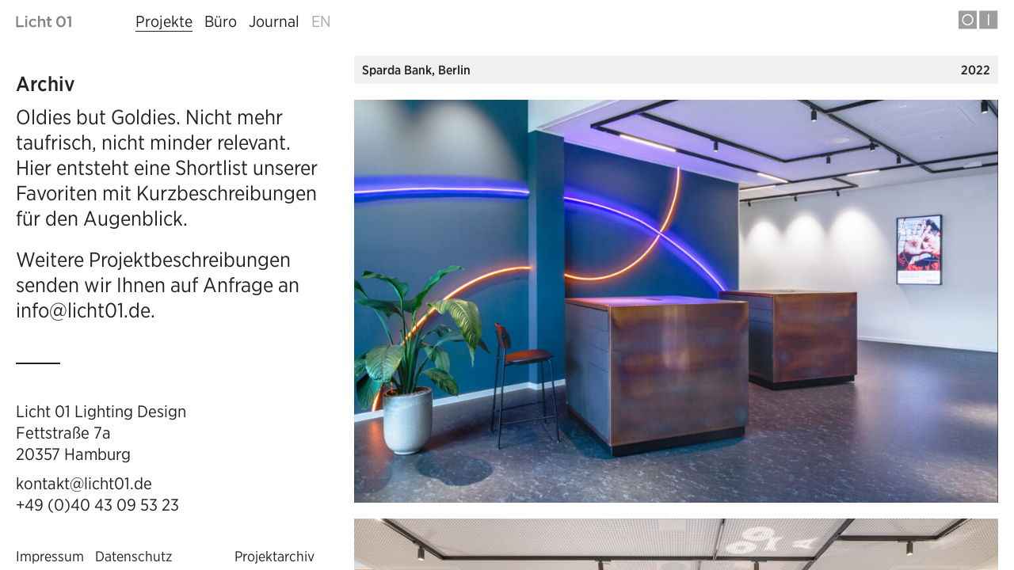

--- FILE ---
content_type: text/html; charset=UTF-8
request_url: https://licht01.de/de/archiv/sparda-bank/
body_size: 19345
content:
<!DOCTYPE html>
<html lang="de-DE"><head><meta charset="utf-8"><title>Sparda Bank | Licht 01 Lighting Design</title><meta name="viewport" content="width=device-width, initial-scale=1.0, viewport-fit=cover"><link rel="canonical" href="https://licht01.de/de/archiv/sparda-bank/"><link rel="preload" href="/asset/css/app-e2a3fcad61.css" as="style"><link rel="preload" href="/asset/js/app-5372b128f8.js" as="script"><link rel="preload" href="/asset/font/GothamNarrow-Book_Web.woff2" as="font" crossorigin="" type="font/woff2"><link rel="preload" href="/asset/font/GothamNarrow-Medium_Web.woff2" as="font" crossorigin="" type="font/woff2"><link rel="stylesheet" href="/asset/css/app-e2a3fcad61.css"><link rel="alternate" type="application/rss+xml" title="Neuste Beiträge" href="https://licht01.de/feed/"><link rel="manifest" href="/site.webmanifest"><link rel="mask-icon" href="/safari-pinned-tab.svg" color="#5bbad5"><meta name="msapplication-TileColor" content="#da532c"><meta name="theme-color" content="#fff"></head><body> <a href="#content" class="screenreader" aria-label="Direkt zum Inhalt">Direkt zum Inhalt</a> <div class="svgstore"> <svg xmlns="http://www.w3.org/2000/svg"><symbol id="icon-arrow-thin-right-dark" viewBox="0 0 51 26"><path d="M50.32 12.28L38.71.31c-.2-.2-.51-.2-.71-.01-.2.19-.2.51-.01.71l10.84 11.16H.93a.49.49 0 0 0 0 .98h47.86l-10.8 11.14c-.19.2-.19.52.01.71a.508.508 0 0 0 .71-.01l11.62-11.97a.548.548 0 0 0-.01-.74z" fill-rule="nonzero" fill="#232323"/></symbol><symbol id="icon-arrow-thin-right-white" viewBox="0 0 51 26"><path d="M50.32 12.28L38.71.31c-.2-.2-.51-.2-.71-.01-.2.19-.2.51-.01.71l10.84 11.16H.93a.49.49 0 0 0 0 .98h47.86l-10.8 11.14c-.19.2-.19.52.01.71a.508.508 0 0 0 .71-.01l11.62-11.97a.548.548 0 0 0-.01-.74z" fill-rule="nonzero" fill="#FFF"/></symbol><symbol id="icon-heart-outline" viewBox="0 0 24 24"><g data-name="Layer 2"><path d="M12 21a1 1 0 0 1-.71-.29l-7.77-7.78a5.26 5.26 0 0 1 0-7.4 5.24 5.24 0 0 1 7.4 0L12 6.61l1.08-1.08a5.24 5.24 0 0 1 7.4 0 5.26 5.26 0 0 1 0 7.4l-7.77 7.78A1 1 0 0 1 12 21zM7.22 6a3.2 3.2 0 0 0-2.28.94 3.24 3.24 0 0 0 0 4.57L12 18.58l7.06-7.07a3.24 3.24 0 0 0 0-4.57 3.32 3.32 0 0 0-4.56 0l-1.79 1.8a1 1 0 0 1-1.42 0L9.5 6.94A3.2 3.2 0 0 0 7.22 6z" data-name="heart"/></g></symbol><symbol id="icon-minus" viewBox="0 0 20 2"><g fill="none" fill-rule="evenodd"><path d="M19 0H1C.45 0 0 .45 0 1s.45 1 1 1h18c.55 0 1-.45 1-1s-.45-1-1-1z" fill="#000" fill-rule="nonzero"/><path d="M0-9h20v20H0z"/></g></symbol><symbol id="icon-plus" viewBox="0 0 30 30"><switch><g><path d="M24 14h-8V6c0-.55-.45-1-1-1s-1 .45-1 1v8H6c-.55 0-1 .45-1 1s.45 1 1 1h8v8c0 .55.45 1 1 1s1-.45 1-1v-8h8c.55 0 1-.45 1-1s-.45-1-1-1z"/></g></switch></symbol><symbol id="logo-icon01-light" viewBox="0 0 61 29"><g fill-rule="nonzero" fill="#D2D3CC"><path d="M45.05 6.35h2.04v17.39h-2.04V6.35zM32.07 28.99h28.01V.98H32.07v28.01z"/><path d="M14.08 8.27c-3.74 0-6.78 3.04-6.78 6.78s3.04 6.79 6.78 6.79 6.79-3.04 6.79-6.79c0-3.74-3.04-6.78-6.79-6.78"/><path d="M14.08 23.74c-4.79 0-8.68-3.9-8.68-8.69 0-4.79 3.9-8.68 8.68-8.68 4.79 0 8.69 3.89 8.69 8.68.01 4.79-3.9 8.69-8.69 8.69zm-14 5.25H28.1V.98H.08v28.01z"/></g></symbol><symbol id="logo-icon01" viewBox="0 0 61 29"><g fill-rule="nonzero" fill="#9E9D9D"><path d="M45.05 6.35h2.04v17.39h-2.04V6.35zM32.07 28.99h28.01V.98H32.07v28.01z"/><path d="M14.08 8.27c-3.74 0-6.78 3.04-6.78 6.78s3.04 6.79 6.78 6.79 6.79-3.04 6.79-6.79c0-3.74-3.04-6.78-6.79-6.78"/><path d="M14.08 23.74c-4.79 0-8.68-3.9-8.68-8.69 0-4.79 3.9-8.68 8.68-8.68 4.79 0 8.69 3.89 8.69 8.68.01 4.79-3.9 8.69-8.69 8.69zm-14 5.25H28.1V.98H.08v28.01z"/></g></symbol><symbol id="logo-licht01-lighting-design" viewBox="0 0 312 26"><g fill-rule="nonzero" fill="#D2D3CC"><path d="M298.99 20.54h2.16v-8.29c0-2.72 1.85-4.54 4.34-4.54 2.55 0 4 1.68 4 4.37v8.46h2.16v-8.99c0-3.44-2.04-5.8-5.54-5.8-2.49 0-4 1.26-4.96 2.83V6.06h-2.16v14.48zm-11.73-3.03c-2.69 0-5.01-2.02-5.01-4.93v-.06c0-2.97 2.27-4.87 5.01-4.87 2.74 0 5.32 1.93 5.32 4.9v.06c0 2.92-2.58 4.9-5.32 4.9zm.03 7.56c2.3 0 4.23-.64 5.52-1.93 1.18-1.18 1.85-2.88 1.85-5.12V6.06h-2.16v2.6c-1.18-1.57-2.94-2.91-5.66-2.91-3.44 0-6.8 2.6-6.8 6.83v.06c0 4.17 3.33 6.78 6.8 6.78 2.66 0 4.42-1.37 5.68-3.05v1.71c0 3.39-2.07 5.15-5.26 5.15-2.07 0-3.92-.64-5.57-1.85l-.98 1.68c1.93 1.34 4.17 2.01 6.58 2.01zm-12.85-4.53h2.16V6.06h-2.16v14.48zM274.3 2.9h2.46V.52h-2.46V2.9zm-8.48 17.92c2.88 0 5.15-1.6 5.15-4.34v-.06c0-2.6-2.41-3.47-4.65-4.14-1.93-.59-3.72-1.12-3.72-2.49v-.06c0-1.2 1.09-2.1 2.8-2.1 1.4 0 2.94.53 4.28 1.4l.98-1.62c-1.48-.98-3.44-1.6-5.21-1.6-2.86 0-4.93 1.65-4.93 4.14v.06c0 2.66 2.52 3.44 4.79 4.09 1.9.53 3.61 1.09 3.61 2.55v.06c0 1.4-1.26 2.3-3 2.3-1.71 0-3.44-.67-5.01-1.85l-1.09 1.54c1.63 1.31 3.93 2.12 6 2.12zm-19.55-8.37c.31-2.8 2.21-4.87 4.7-4.87 2.86 0 4.37 2.24 4.62 4.87h-9.32zm0 1.73h11.48c.03-.34.03-.56.03-.76 0-4.26-2.46-7.67-6.75-7.67-4 0-6.94 3.36-6.94 7.56 0 4.51 3.25 7.56 7.22 7.56 2.74 0 4.51-1.09 5.96-2.72l-1.34-1.2c-1.18 1.23-2.58 2.04-4.56 2.04-2.55.01-4.79-1.76-5.1-4.81zm-20.23 4.31V2.98h4.59c4.96 0 8.12 3.42 8.12 7.76v.06c0 4.34-3.16 7.7-8.12 7.7h-4.59v-.01zm-2.22 2.05h6.8c6.16 0 10.42-4.28 10.42-9.8v-.06c0-5.52-4.26-9.74-10.42-9.74h-6.8v19.6zm-20.41-3.03c-2.69 0-5.01-2.02-5.01-4.93v-.06c0-2.97 2.27-4.87 5.01-4.87 2.74 0 5.32 1.93 5.32 4.9v.06c0 2.92-2.57 4.9-5.32 4.9zm.03 7.56c2.3 0 4.23-.64 5.52-1.93 1.18-1.18 1.85-2.88 1.85-5.12V6.06h-2.16v2.6c-1.18-1.57-2.94-2.91-5.66-2.91-3.44 0-6.8 2.6-6.8 6.83v.06c0 4.17 3.33 6.78 6.8 6.78 2.66 0 4.42-1.37 5.68-3.05v1.71c0 3.39-2.07 5.15-5.26 5.15-2.07 0-3.92-.64-5.57-1.85l-.98 1.68c1.93 1.34 4.17 2.01 6.58 2.01zm-23.14-4.53h2.16v-8.29c0-2.72 1.85-4.54 4.34-4.54 2.55 0 4 1.68 4 4.37v8.46h2.16v-8.99c0-3.44-2.04-5.8-5.54-5.8-2.49 0-4 1.26-4.96 2.83V6.06h-2.16v14.48zm-6.57 0h2.16V6.06h-2.16v14.48zm-.14-17.64h2.46V.52h-2.46V2.9zm-5.54 17.89c1.04 0 1.85-.22 2.6-.62v-1.85c-.76.36-1.37.5-2.1.5-1.46 0-2.44-.64-2.44-2.41V7.95h4.59v-1.9h-4.59V1.69h-2.16v4.37h-2.02v1.9h2.02v8.74c.01 2.94 1.77 4.09 4.1 4.09zm-21.32-.25h2.16v-8.29c0-2.72 1.85-4.54 4.34-4.54 2.55 0 4 1.68 4 4.37v8.46h2.16v-8.99c0-3.44-2.04-5.8-5.54-5.8-2.49 0-4 1.26-4.96 2.83V.1h-2.16v20.44zM135 17.51c-2.69 0-5.01-2.02-5.01-4.93v-.06c0-2.97 2.27-4.87 5.01-4.87 2.74 0 5.32 1.93 5.32 4.9v.06c0 2.92-2.58 4.9-5.32 4.9zm.03 7.56c2.3 0 4.23-.64 5.52-1.93 1.18-1.18 1.85-2.88 1.85-5.12V6.06h-2.16v2.6c-1.18-1.57-2.94-2.91-5.66-2.91-3.44 0-6.8 2.6-6.8 6.83v.06c0 4.17 3.33 6.78 6.8 6.78 2.66 0 4.42-1.37 5.68-3.05v1.71c0 3.39-2.07 5.15-5.26 5.15-2.07 0-3.92-.64-5.57-1.85l-.98 1.68c1.93 1.34 4.17 2.01 6.58 2.01zm-12.85-4.53h2.16V6.06h-2.16v14.48zm-.14-17.64h2.46V.52h-2.46V2.9zm-16.29 17.64h13.24V18.5h-11.03V.94h-2.21v19.6z"/><path d="M89.45 20.54h3.17V2.21h-2.24L85.5 3.77l.68 2.6 3.28-.91v15.08h-.01zm-13.76-2.58c-2.83 0-4.65-2.94-4.65-6.53v-.05c0-3.61 1.79-6.47 4.6-6.47 2.81 0 4.65 2.94 4.65 6.53v.05c.01 3.59-1.76 6.47-4.6 6.47zm-.05 2.89c4.78 0 7.96-4.21 7.96-9.41v-.05c0-5.2-3.15-9.36-7.9-9.36-4.78 0-7.96 4.21-7.96 9.41v.05c0 5.2 3.12 9.36 7.9 9.36zm-18.4-.08c1.17 0 2.05-.26 2.83-.7V17.5c-.62.31-1.25.47-1.95.47-1.07 0-1.69-.49-1.69-1.72V9.52h3.69v-2.7h-3.69V3.04h-3.15v3.77h-1.74v2.7h1.74v7.23c0 3.02 1.64 4.03 3.96 4.03zm-20.2-.23h3.15v-7.75c0-2.13 1.27-3.41 3.09-3.41 1.87 0 2.94 1.22 2.94 3.35v7.8h3.15V11.8c0-3.2-1.79-5.28-4.89-5.28-2.13 0-3.41 1.12-4.29 2.42V1.56h-3.15v18.98zm-8.01.31c2.68 0 4.26-1.07 5.62-2.57l-1.9-1.87c-.99 1.01-2.08 1.72-3.56 1.72-2.42 0-4.11-1.98-4.11-4.42v-.05c0-2.39 1.66-4.37 3.95-4.37 1.59 0 2.6.7 3.56 1.72l1.95-2.11c-1.27-1.4-2.89-2.37-5.49-2.37-4.11 0-7.12 3.28-7.12 7.18v.05c0 3.89 3.02 7.09 7.1 7.09zm-13.12-.31h3.15V6.81h-3.15v13.73zM15.78 4.7h3.38V1.71h-3.38V4.7zM.59 20.54h12.77v-2.91H3.79V2.34H.59v18.2z"/></g></symbol><symbol id="logo-licht01" viewBox="0 0 93 20"><path d="M89.45 19.54h3.17V1.21h-2.24L85.5 2.77l.68 2.6 3.28-.91v15.08h-.01zm-13.76-2.58c-2.83 0-4.65-2.94-4.65-6.53v-.05c0-3.61 1.79-6.47 4.6-6.47 2.81 0 4.65 2.94 4.65 6.53v.05c.01 3.59-1.76 6.47-4.6 6.47zm-.05 2.89c4.78 0 7.96-4.21 7.96-9.41v-.05c0-5.2-3.15-9.36-7.9-9.36-4.78 0-7.96 4.21-7.96 9.41v.05c0 5.2 3.12 9.36 7.9 9.36zm-18.4-.08c1.17 0 2.05-.26 2.83-.7V16.5c-.62.31-1.25.47-1.95.47-1.07 0-1.69-.49-1.69-1.72V8.52h3.69v-2.7h-3.69V2.04h-3.15v3.77h-1.74v2.7h1.74v7.23c0 3.02 1.64 4.03 3.96 4.03zm-20.2-.23h3.15v-7.75c0-2.13 1.27-3.41 3.09-3.41 1.87 0 2.94 1.22 2.94 3.35v7.8h3.15V10.8c0-3.2-1.79-5.28-4.89-5.28-2.13 0-3.41 1.12-4.29 2.42V.56h-3.15v18.98zm-8.01.31c2.68 0 4.26-1.07 5.62-2.57l-1.9-1.87c-.99 1.01-2.08 1.72-3.56 1.72-2.42 0-4.11-1.98-4.11-4.42v-.05c0-2.39 1.66-4.37 3.95-4.37 1.59 0 2.6.7 3.56 1.72l1.95-2.11c-1.27-1.4-2.89-2.37-5.49-2.37-4.11 0-7.12 3.28-7.12 7.18v.05c0 3.89 3.02 7.09 7.1 7.09zm-13.12-.31h3.15V5.81h-3.15v13.73zM15.78 3.7h3.38V.71h-3.38V3.7zM.59 19.54h12.77v-2.91H3.79V1.34H.59v18.2z" fill-rule="nonzero" fill="#848484"/></symbol></svg> </div><header class="header"> <nav class="navigation"> <ul class="navigation_main"> <li class="navigation_list navigation_list--home"> <a href="/de/"> <span>Startseite</span> <svg class="logo-licht01" aria-hidden="true"> <use xlink:href="#logo-licht01" /> </svg> </a> </li> <li> <ul> <li class="navigation_list navigation_list--projects"><a href="/de/projekte/" class="current" aria-current="page">Projekte</a></li> <li class="navigation_list navigation_list--office"><a href="/de/büro/">Büro</a></li> <li class="navigation_list navigation_list--journal"><a href="/de/journal/">Journal</a></li> <li class="navigation_list navigation_list--language de"><a href="/de/">DE</a></li> <li class="navigation_list navigation_list--language"><a href="/en/">EN</a></li> </ul> </li> </ul> <div class="name-licht01">Licht 01 Lighting Design, Hamburg</div> <a class="icon-licht01" href="/de/"> <span>Startseite</span> <svg class="logo-icon01" aria-hidden="true"> <use xlink:href="#logo-icon01" /> </svg> </a></nav></header><main id="content" class="main diptychon"> <div class="main__panel main__panel--space main__panel--project main__panel--white"> <div class="main__panel-box"> <h2>Archiv</h2><p class="paragraph">Oldies but Goldies. Nicht mehr taufrisch, nicht minder relevant. Hier entsteht eine Shortlist unserer Favoriten mit Kurzbeschreibungen für den Augenblick.</p><p class="paragraph">Weitere Projektbeschreibungen senden wir Ihnen auf Anfrage an <a href="mailto:&#105;&#110;&#102;&#111;&#64;&#108;&#105;&#99;&#104;&#116;&#48;&#49;&#46;&#100;&#101;">&#105;&#110;&#102;&#111;&#64;&#108;&#105;&#99;&#104;&#116;&#48;&#49;&#46;&#100;&#101;</a>.</p> <hr class="object-divider"> </div> <div class="main__panel-box hidden-xs"> <address class="main__panel-box-address"> <a class="map" href="https://osm.org/go/0HoGd4ka--?layers=H&m=" rel="noopener noreferrer" target="_blank">Licht 01 Lighting Design<br>Fettstraße 7a<br>20357 Hamburg</a><a href="mailto:&#107;&#111;&#110;&#116;&#97;&#107;&#116;&#64;&#108;&#105;&#99;&#104;&#116;&#48;&#49;&#46;&#100;&#101;">&#107;&#111;&#110;&#116;&#97;&#107;&#116;&#64;&#108;&#105;&#99;&#104;&#116;&#48;&#49;&#46;&#100;&#101;</a><br><a href="tel:+494043095323" rel="nofollow">+49 (0)40 43 09 53 23</a> </address> <ul class="main__panel-box-navigation main__panel-box-navigation--three hidden-xs"> <li><a href="/de/impressum/">Impressum</a></li> <li><a href="/de/datenschutz/">Datenschutz</a></li> <li><a href="/de/archiv/">Projektarchiv</a></li> </ul> </div> </div> <div class="main__panel main__panel--archive main__panel--white list-article"> <div class="main__panel-box"> <h2 class="list-article--boxed-heading list-article--boxed-heading-gray-medium"> <span>                    Sparda Bank,
                                    Berlin                               </span> <time>2022</time> </h2> </div> <div class="archive-article"> <div class="main__panel-box"> <div class="list-article--asset"> <img class="lazyload" src="https://licht01.de/asset/de/sites/2/2024/02/archive-sparda-bank-berlin-01-980x613.jpg" alt="" srcset="[data-uri] 1000w" data-srcset="https://licht01.de/asset/de/sites/2/2024/02/archive-sparda-bank-berlin-01-480x300.jpg 480w, https://licht01.de/asset/de/sites/2/2024/02/archive-sparda-bank-berlin-01-640x400.jpg 640w, https://licht01.de/asset/de/sites/2/2024/02/archive-sparda-bank-berlin-01-980x613.jpg 980w, https://licht01.de/asset/de/sites/2/2024/02/archive-sparda-bank-berlin-01-1500x938.jpg 1500w" sizes="(max-width: 450px) 100vw, (max-width: 640px) 100vw, (max-width: 980px) 100vw, (max-width: 1200px) 100vw" data-sizes="auto"> </div> <div class="list-article--asset"> <img class="lazyload" src="https://licht01.de/asset/de/sites/2/2024/02/archive-sparda-bank-berlin-02-980x613.jpg" alt="" srcset="[data-uri] 1000w" data-srcset="https://licht01.de/asset/de/sites/2/2024/02/archive-sparda-bank-berlin-02-480x300.jpg 480w, https://licht01.de/asset/de/sites/2/2024/02/archive-sparda-bank-berlin-02-640x400.jpg 640w, https://licht01.de/asset/de/sites/2/2024/02/archive-sparda-bank-berlin-02-980x613.jpg 980w, https://licht01.de/asset/de/sites/2/2024/02/archive-sparda-bank-berlin-02-1500x938.jpg 1500w" sizes="(max-width: 450px) 100vw, (max-width: 640px) 100vw, (max-width: 980px) 100vw, (max-width: 1200px) 100vw" data-sizes="auto"> </div> <div class="list-article--asset"> <img class="lazyload" src="https://licht01.de/asset/de/sites/2/2024/02/archive-sparda-bank-berlin-03-980x613.jpg" alt="" srcset="[data-uri] 1000w" data-srcset="https://licht01.de/asset/de/sites/2/2024/02/archive-sparda-bank-berlin-03-480x300.jpg 480w, https://licht01.de/asset/de/sites/2/2024/02/archive-sparda-bank-berlin-03-640x400.jpg 640w, https://licht01.de/asset/de/sites/2/2024/02/archive-sparda-bank-berlin-03-980x613.jpg 980w, https://licht01.de/asset/de/sites/2/2024/02/archive-sparda-bank-berlin-03-1500x938.jpg 1500w" sizes="(max-width: 450px) 100vw, (max-width: 640px) 100vw, (max-width: 980px) 100vw, (max-width: 1200px) 100vw" data-sizes="auto"> </div> <div class="list-article--asset"> <img class="lazyload" src="https://licht01.de/asset/de/sites/2/2024/02/archive-sparda-bank-berlin-04-980x613.jpg" alt="" srcset="[data-uri] 1000w" data-srcset="https://licht01.de/asset/de/sites/2/2024/02/archive-sparda-bank-berlin-04-480x300.jpg 480w, https://licht01.de/asset/de/sites/2/2024/02/archive-sparda-bank-berlin-04-640x400.jpg 640w, https://licht01.de/asset/de/sites/2/2024/02/archive-sparda-bank-berlin-04-980x613.jpg 980w, https://licht01.de/asset/de/sites/2/2024/02/archive-sparda-bank-berlin-04-1500x938.jpg 1500w" sizes="(max-width: 450px) 100vw, (max-width: 640px) 100vw, (max-width: 980px) 100vw, (max-width: 1200px) 100vw" data-sizes="auto"> </div> <div class="list-article--asset"> <img class="lazyload" src="https://licht01.de/asset/de/sites/2/2024/02/archive-sparda-bank-berlin-05-980x613.jpg" alt="" srcset="[data-uri] 1000w" data-srcset="https://licht01.de/asset/de/sites/2/2024/02/archive-sparda-bank-berlin-05-480x300.jpg 480w, https://licht01.de/asset/de/sites/2/2024/02/archive-sparda-bank-berlin-05-640x400.jpg 640w, https://licht01.de/asset/de/sites/2/2024/02/archive-sparda-bank-berlin-05-980x613.jpg 980w, https://licht01.de/asset/de/sites/2/2024/02/archive-sparda-bank-berlin-05-1500x938.jpg 1500w" sizes="(max-width: 450px) 100vw, (max-width: 640px) 100vw, (max-width: 980px) 100vw, (max-width: 1200px) 100vw" data-sizes="auto"> </div> </div> <div class="main__panel-box"> <p class="paragraph"><strong>New-Work-Konzept in der Bankenbranche</strong> </p><p class="paragraph">Die Sparda Bank startet im Jahr 2023 mit einer neuen flexiblen Bürofläche, in den Design Offices in Berlin Unter den Linden. Offene Strukturen und Wechsel zwischen den unterschiedlichen Bereichen, wie Büroflächen, Meetingräume, Think Pods und Multifunktionsflächen greifen ineinander und sind z.T. auch separat nutzbar.  </p><p class="paragraph">Die Idee des Innenraumkonzeptes ist eine durchgehende Verbindungsachse, die Eingangsbereich, Bürotrakt und alle angrenzenden Konferenz- und Funktionsbereiche miteinander verbindet. Diese Achse betonen wir durch ein mäanderndes Lichtschienensystem. Die schwarzen Stromschienen sind so angeordnet, dass sie in die relevanten Bereiche hineinlaufen, so der Orientierung dienen und ein besonders gestaltetes Deckenbild erzeugen.  </p><p class="paragraph">Bestückt sind die Systeme mit Stromschienenstrahlern in unterschiedlichen Ausstrahlwinkeln, so dass Tische akzentuiert, Wände flächig beleuchtet und Markierungspunkte betont werden können. Diffuse Lichtelemente sorgen für eine weiche Beleuchtungskomponente in der Raumtiefe. Die Lounge- und Empfangsbereiche werden durch dekorative Leuchten und Leuchtensysteme ergänzt, die ein wohnliches Raumgefühl in der Arbeitswelt schaffen.  </p><p class="paragraph">Da nur eine bestimmte, sehr geringe Anzahl von Zuleitungen im Projekt vorhanden war, konnte eine klassische Dali-Dimmung nicht realisiert werden. Wir setzen ein Bluetooth Steuerungssystem ein, das voreingestellte Lichtszenen automatisiert abruft.  </p><p class="paragraph">Innenarchitekt: loop GmbH, Berlin<br>Fotos: Philipp Jester, Berlin  </p> </div> </div> </div></main><footer class="footer"> <div class="footer__wrapper"> <hr class="object-divider"> <address> <a class="map" href="https://osm.org/go/0HoGd4ka--?layers=H&m=" rel="noopener noreferrer" target="_blank">Licht 01 Lighting Design<br>Fettstraße 7a<br>20357 Hamburg</a><a href="mailto:&#107;&#111;&#110;&#116;&#97;&#107;&#116;&#64;&#108;&#105;&#99;&#104;&#116;&#48;&#49;&#46;&#100;&#101;">&#107;&#111;&#110;&#116;&#97;&#107;&#116;&#64;&#108;&#105;&#99;&#104;&#116;&#48;&#49;&#46;&#100;&#101;</a><br><a href="tel:+494043095323" rel="nofollow">+49 (0)40 43 09 53 23</a> </address> <p class="paragraph">      Wir sind ein unabhängiges Planungsbüro für Licht-Design in Hamburg.    </p> <ul> <li><a href="/de/impressum/">Impressum</a></li> <li><a href="/de/datenschutz/">Datenschutz</a></li> </ul> <p class="paragraph engineered">© 2025 Engineered with <svg class="heart" aria-hidden="true"><use xlink:href="#icon-heart-outline" /></svg> in Hamburg.</p> </div></footer> <script async="async" src="/asset/js/app-5372b128f8.js"></script> <script>    var _paq = window._paq = window._paq || [];_paq.push(['disableCookies']);_paq.push(['trackPageView']);_paq.push(['enableLinkTracking']);(function(){var u='//licht01.de/matomo/';_paq.push(['setTrackerUrl',u+'matomo.php']);_paq.push(['setSiteId','1']);var d=document,g=d.createElement('script'),s=d.getElementsByTagName('script')[0];g.async=true;g.src=u+'matomo.js';s.parentNode.insertBefore(g,s);})();</script> </body></html>


--- FILE ---
content_type: text/css
request_url: https://licht01.de/asset/css/app-e2a3fcad61.css
body_size: 39619
content:
*{margin:0;padding:0;border:0;font:inherit;font-size:100%;vertical-align:baseline}*,*::before,*::after{-webkit-box-sizing:border-box;box-sizing:border-box}main{display:block}ol,ul{list-style:none}mark{background:none}hr{width:100%}img{display:block;width:100%;height:auto}iframe{width:100%;border:0;overflow:hidden}html{scroll-behavior:smooth;-ms-overflow-style:-ms-autohiding-scrollbar}body{background-color:#ebeaea;color:#232323;font-family:"HCo Gotham Narrow Book",Verdana,sans-serif;font-size:1.3125rem}header,main,footer{max-width:160rem;margin:0 auto}h1,h2,h3,h4,h5,h6{font-family:"HCo Gotham Narrow Medium",Verdana,sans-serif}h1.plain,h2.plain,h3.plain,h4.plain,h5.plain,h6.plain{margin-bottom:0}h1,.h1{margin-bottom:.625rem;font-size:1.875rem}h2,.h2{margin-bottom:.625rem;font-size:1.625rem}h3,.h3{margin-bottom:.625rem;font-size:1.3125rem}h4,.h4{margin-bottom:.625rem;font-size:1rem}.font--light{font-family:"HCo Gotham Narrow Light",Verdana,sans-serif;font-size:1.625rem}.font--medium{font-family:"HCo Gotham Narrow Medium",Verdana,sans-serif;font-size:1.625rem}mark{display:inline-block}a{color:#232323;text-decoration:none}a[href^="tel:"]:hover,a[href^="mailto:"]:hover{text-decoration:underline}b,strong{font-family:"HCo Gotham Narrow Medium",Verdana,sans-serif}i,em{font-style:italic}small{font-size:.75rem}::-moz-selection{background-color:#a9a9a9;color:#fff}::selection{background-color:#a9a9a9;color:#fff}.screenreader{position:absolute;top:auto;left:-62.5rem;width:.0625rem;height:.0625rem;overflow:hidden}@media (max-width: 28.125rem){.hidden-xs{display:none}}@media (min-width: 28.125rem){.hidden-sm{display:none}}html{-moz-osx-font-smoothing:grayscale;-webkit-font-smoothing:antialiased;text-rendering:optimizeLegibility;text-shadow:none}@font-face{font-display:swap;font-family:'HCo Gotham Narrow Light';src:url("../font/GothamNarrow-Light_Web.woff2") format("woff2"),url("../font/GothamNarrow-Light_Web.woff") format("woff");font-style:normal;font-weight:300}@font-face{font-display:swap;font-family:'HCo Gotham Narrow Book';src:url("../font/GothamNarrow-Book_Web.woff2") format("woff2"),url("../font/GothamNarrow-Book_Web.woff") format("woff");font-style:normal;font-weight:400}@font-face{font-display:swap;font-family:'HCo Gotham Narrow Medium';src:url("../font/GothamNarrow-Medium_Web.woff2") format("woff2"),url("../font/GothamNarrow-Medium_Web.woff") format("woff");font-style:normal;font-weight:500}@supports (display: grid){.main{display:-ms-grid;display:grid;-ms-grid-columns:1fr;grid-template-columns:1fr;-webkit-hyphens:auto;-ms-hyphens:auto;hyphens:auto}@media (min-width: 53.125rem){.main.diptychon{-ms-grid-columns:1fr 2fr;grid-template-columns:1fr 2fr}}@media (min-width: 53.125rem){.main.triptychon{-ms-grid-columns:1fr 1fr 1fr;grid-template-columns:1fr 1fr 1fr}}}.main .main__panel{scrollbar-width:thin}@media (min-width: 53.125rem){.main .main__panel{padding-top:3.125rem}}@media (min-width: 53.125rem){@supports (display: grid){.main .main__panel{height:100vh;overflow-y:scroll;overflow-x:hidden}}}.main .main__panel--top{padding-right:1.25rem;padding-left:1.25rem}@media (max-width: 28.125rem){.main .main__panel--top{padding-top:1.25rem}}@media (min-width: 53.125rem){.main .main__panel--top{padding-top:3.125rem}}.main .main__panel--two-column{display:-ms-grid;display:grid;-ms-grid-columns:1fr;grid-template-columns:1fr}@media (min-width: 53.125rem){.main .main__panel--two-column{-ms-grid-columns:1fr 1fr;grid-template-columns:1fr 1fr;grid-auto-rows:-webkit-min-content;grid-auto-rows:min-content}.main .main__panel--two-column .journal-more-divider{display:none}}@media (min-width: 53.125rem){.main .main__panel--two-column .column-left,.main .main__panel--two-column .column-right{margin-bottom:2.5rem}}.main .main__panel--two-column .column-left--white,.main .main__panel--two-column .column-right--white{margin-top:-1.25rem;background-color:#fff}.main .main__panel--two-column-top{padding-right:1.25rem;padding-left:1.25rem;grid-column-gap:1.25rem}.main .main__panel--archive{padding-right:1.25rem;padding-left:1.25rem}@media (min-width: 53.125rem){.main .main__panel--archive{padding-top:4.375rem}}@media (min-width: 75rem){.main .main__panel--legal{padding-right:50%}}.main .main__panel--legal ul{padding-left:25px}.main .main__panel--legal ul li{position:relative;margin-bottom:5px}.main .main__panel--legal ul li::before{position:absolute;left:-25px;content:"— "}.main .main__panel--legal .main__panel-box--plain{padding-bottom:2.5rem}.main .main__panel--white{background-color:#fff}.main .main__panel--gray-light{background-color:#f6f5f5}.main .main__panel--gray-medium{background-color:#f1f0f0}.main .main__panel--gray-dark{background-color:#ebeaea}.main .main__panel--space{padding:5.625rem 1.25rem 1.25rem 1.25rem;-webkit-hyphens:none;-ms-hyphens:none;hyphens:none}@supports (display: grid){.main .main__panel--space{display:-ms-grid;display:grid;-ms-flex-line-pack:justify;align-content:space-between}}@media (min-width: 53.125rem){.main .main__panel--space{padding:5.625rem 1.25rem 0 1.25rem}}.main .main__panel--space .paragraph{font-family:"HCo Gotham Narrow Book",Verdana,sans-serif;font-size:1.875rem;line-height:125%}.main .main__panel--project .h1,.main .main__panel--project .paragraph{font-size:1.625rem}.main .main__panel--gradient-spectrum,.main .main__panel--gradient-red,.main .main__panel--gradient-green,.main .main__panel--gradient-blue{background-color:#f6f5f5;background-size:0}@supports (display: grid){.main .main__panel--gradient-spectrum,.main .main__panel--gradient-red,.main .main__panel--gradient-green,.main .main__panel--gradient-blue{background-repeat:no-repeat;background-position-y:3.125rem;background-size:cover}}.main .main__panel--gradient-spectrum{background-image:url(/asset/image/background/gradient-spectrum.svg)}.main .main__panel--gradient-red{background-image:url(/asset/image/background/gradient-red.svg)}.main .main__panel--gradient-green{margin-bottom:1.25rem;background-image:url(/asset/image/background/gradient-green.svg)}@media (min-width: 53.125rem){.main .main__panel--gradient-green{margin-bottom:0}}.main .main__panel--gradient-blue{background-image:url(/asset/image/background/gradient-blue.svg)}@media (min-width: 53.125rem){.main .main__panel--gradient-blue{padding-bottom:2.5rem}}@media (max-width: 28.125rem){.main .main__panel--gradient-blue.single{padding-top:3.125rem;padding-bottom:0}.main .main__panel--gradient-blue.single .main__panel-box{display:none}}.main .main__panel--divider::after{display:inline-block;width:3.5rem;margin-top:2.5rem;margin-bottom:2.5rem;margin-left:1.25rem;border-top:2px solid #232323;content:""}.main .main__panel-box h2,.main .main__panel-box h3{font-family:"HCo Gotham Narrow Medium",Verdana,sans-serif;-webkit-hyphens:auto;-ms-hyphens:auto;hyphens:auto;word-break:break-word}.main .main__panel-box h2 time,.main .main__panel-box h3 time{-webkit-hyphens:none;-ms-hyphens:none;hyphens:none;word-break:keep-all}.main .main__panel-box .paragraph{margin-bottom:1.25rem}.main .main__panel-box .paragraph a:hover{text-decoration:underline}.main .main__panel-box .paragraph.plain,.main .main__panel-box .paragraph:last-child{margin-bottom:0}.main .main__panel-box .more-info,.main .main__panel-box .less-info{display:inline-block;margin:.625rem 0 3.125rem 0;border-bottom:2px solid #232323;font-size:1.3125rem}.main .main__panel-box .more-info:hover,.main .main__panel-box .less-info:hover{border-bottom:2px solid transparent}.main .main__panel-box .unordered,.main .main__panel-box .ordered{margin-bottom:1.25rem}.main .main__panel-box .ordered{list-style-type:decimal;list-style-position:inside}.main .main__panel-box--plain{padding:1.25rem 1.25rem 0 1.25rem}.main .main__panel-box--journal{padding:1.25rem 1.25rem 0 1.25rem}.main .main__panel-box--office{margin-bottom:1.25rem}@media (min-width: 53.125rem){.main .main__panel-box--office{margin:-1.25rem 0 2.5rem 0}}.main .main__panel-box--office:last-child{margin-top:2.5rem;margin-bottom:1.25rem;padding-bottom:1.25rem}.main .main__panel-box--more{padding:0 1.25rem 0 1.25rem}.main .main__panel-box--white{margin:0 1.25rem 1.25rem 1.25rem;padding:1.25rem;background-color:#fff}@media (min-width: 53.125rem){.main .main__panel-box--white{margin:1.25rem 1.25rem 1.25rem 1.25rem}}.main .main__panel-box--project-list{margin-bottom:1.25rem}.main .main__panel-box--project-swiper{display:-ms-grid;display:grid;-ms-grid-columns:1fr;grid-template-columns:1fr;margin-bottom:1.25rem}@media (min-width: 53.125rem){.main .main__panel-box--project-swiper{-ms-grid-columns:1fr 1fr;grid-template-columns:1fr 1fr;grid-column-gap:1.25rem}}.main .main__panel-box--project-swiper .swiper-container{max-width:100%}@media (max-width: 28.125rem){.main .main__panel-box--project-swiper .swiper-container{margin-bottom:1.25rem}}@media (min-width: 28.125rem){.main .main__panel-box--project-swiper .swiper-container{margin-bottom:1.25rem}}@media (min-width: 53.125rem){.main .main__panel-box--project-swiper .swiper-container{margin-bottom:0}}.main .main__panel-box--project-link{margin-bottom:1.25rem;float:right}.main .main__panel-box--project-link .more{display:inline-block;height:25px;margin-top:.625rem}.main .main__panel-box--gradient-blockquote{margin-bottom:1.25rem;padding:1.25rem;background-image:url(/asset/image/background/gradient-cite.svg);background-size:cover}.main .main__panel-box--gradient-blockquote blockquote{padding:1.25rem}.main .main__panel-box-address{margin-bottom:2.5rem}.main .main__panel-box-address .map{display:block;margin-bottom:.625rem}.main .main__panel-box-teaser{margin:0;padding:.125rem;background-image:url(/asset/image/background/gradient-teaser.svg);background-size:cover;font-size:1.625rem;-webkit-hyphens:none;-ms-hyphens:none;hyphens:none}@media (min-width: 53.125rem){.main .main__panel-box-teaser{padding:.0625rem}}.main .main__panel-box-teaser--wrapper{padding:1.25rem;background-color:#fff;background-image:none}.main .main__panel-box-teaser.hidden-sm{margin:60px 20px 20px}.main .main__panel-box-project-description{margin-bottom:2.5rem}.main .main__panel-box-project-description p,.main .main__panel-box-project-description .unordered{margin-bottom:.625rem}.main .main__panel-box-project-description a:hover{text-decoration:underline}.main .main__panel-box-navigation{font-size:1.125rem}@media (min-width: 53.125rem){.main .main__panel-box-navigation{margin-bottom:2.5rem}}.main .main__panel-box-navigation a:hover{text-decoration:underline}.main .main__panel-box-navigation a.current{text-decoration:underline}@media (min-width: 34.375rem){.main .main__panel-box-navigation li{display:inline;margin-right:.625rem}}@media (min-width: 34.375rem){.main .main__panel-box-navigation--three li:last-child{float:right}}.list-article a{display:block}.list-article .more{display:inline-block;margin-bottom:2.5rem;border-bottom:2px solid #232323;font-size:1.125rem}.list-article a:hover .more{border-bottom:2px solid transparent}.list-article .paragraph+.more{position:relative;top:-8px}.list-article--boxed-heading{display:-ms-grid;display:grid;-ms-grid-columns:3fr 1fr;grid-template-columns:3fr 1fr;margin-bottom:1.25rem;padding:.5rem .625rem;font-size:1rem;overflow:hidden}@media (min-width: 53.125rem){.list-article--boxed-heading{-ms-grid-columns:4fr 1fr;grid-template-columns:4fr 1fr}}.list-article--boxed-heading span{padding-right:.3125rem}.list-article--boxed-heading time{-ms-grid-column-align:end;justify-self:end}.list-article--boxed-heading-white{background-color:#fff}.list-article--boxed-heading-gray-medium{background-color:#f1f0f0}.list-article--asset{margin-bottom:1.25rem}.list-article .vimeo{position:relative;height:0;padding-bottom:56.25%;overflow:hidden}.list-article .vimeo .vimeo-player{position:absolute;top:0;left:0;width:100%;height:100%}.list-article .project-link{padding-bottom:2.5rem}@media (min-width: 53.125rem){.list-article .project-link{grid-column:span 2}}.list-article .project-link a{float:right}.list-article .reference-link{padding:2.5rem 1.25rem}.list-article .reference-link a{float:right}.list-article .archive-article{-ms-grid-columns:1fr;grid-template-columns:1fr;margin-bottom:2.5rem}@media (min-width: 53.125rem){.list-article .archive-article{-ms-grid-columns:1fr 1fr;grid-template-columns:1fr 1fr;grid-column-gap:2.5rem}}.list-article .archive-article.accordion-content.visible{margin-bottom:2.5rem;padding-bottom:1.25rem}.list-article .archive-article-references{display:-ms-grid;display:grid}.list-article .archive-article-references .h2{margin-bottom:1.25rem;font-size:1.3125rem}.list-article .archive-article-references p{margin-bottom:2.5rem}@media (min-width: 53.125rem){.list-article .archive-article-references{-ms-grid-columns:1fr 1fr;grid-template-columns:1fr 1fr;grid-column-gap:2.5rem}}.list-article .references{display:inline-block;font-family:"HCo Gotham Narrow Medium",Verdana,sans-serif;font-size:26px}.list-article .references.divider{margin:5.625rem 0 1.875rem 0}.list-article .icon-plus,.list-article .icon-minus{width:25px;height:25px;float:right}.list-article .position{display:block;margin-bottom:.625rem;font-family:"HCo Gotham Narrow Book",Verdana,sans-serif}.footer{padding:1.25rem;background-color:#fff;-webkit-hyphens:auto;-ms-hyphens:auto;hyphens:auto}@media (min-width: 34.375rem){.footer{display:none}}.footer .footer__wrapper address{margin-bottom:1.25rem}.footer .footer__wrapper .map{display:block;margin-bottom:.625rem}.footer .footer__wrapper ul{margin-bottom:1.25rem;font-size:1.125rem}.footer .footer__wrapper ul li{display:inline;margin-right:1.25rem}.footer .footer__wrapper .paragraph{margin-bottom:1.25rem;font-size:1.125rem}.footer .footer__wrapper .paragraph.engineered{font-size:.75rem}.footer .footer__wrapper .paragraph.engineered .heart{position:relative;top:3px;width:15px;height:15px;-webkit-animation:pulsate 5s ease-out infinite;animation:pulsate 5s ease-out infinite}@-webkit-keyframes pulsate{0%{-webkit-transform:scale(1);transform:scale(1)}90%{-webkit-transform:scale(1);transform:scale(1)}92%{-webkit-transform:scale(1.4);transform:scale(1.4)}94%{-webkit-transform:scale(1.2);transform:scale(1.2)}96%{-webkit-transform:scale(1.4);transform:scale(1.4)}100%{-webkit-transform:scale(1);transform:scale(1)}}@keyframes pulsate{0%{-webkit-transform:scale(1);transform:scale(1)}90%{-webkit-transform:scale(1);transform:scale(1)}92%{-webkit-transform:scale(1.4);transform:scale(1.4)}94%{-webkit-transform:scale(1.2);transform:scale(1.2)}96%{-webkit-transform:scale(1.4);transform:scale(1.4)}100%{-webkit-transform:scale(1);transform:scale(1)}}.navigation{display:-webkit-box;display:-ms-flexbox;display:flex;position:fixed;height:3.125rem;padding:.75rem 1.25rem .625rem 1.25rem;-ms-grid-columns:1fr;grid-template-columns:1fr;background-color:#fff;z-index:7000}@supports (display: grid){.navigation{display:-ms-grid;display:grid}}@media (min-width: 160rem){.navigation{width:160rem}}@media (min-width: 28.125rem){.navigation{-ms-grid-columns:20fr 1fr;grid-template-columns:20fr 1fr}}@media (min-width: 75rem){.navigation{-ms-grid-columns:1fr 1fr 1fr;grid-template-columns:1fr 1fr 1fr}}.navigation .navigation_main{display:-webkit-box;display:-ms-flexbox;display:flex;-ms-grid-columns:1fr 10fr;grid-template-columns:1fr 10fr}@supports (display: grid){.navigation .navigation_main{display:-ms-grid;display:grid}}.navigation .navigation_main ul{display:-webkit-box;display:-ms-flexbox;display:flex;float:right}@media (min-width: 34.375rem){.navigation .navigation_main ul{float:left}}@media (min-width: 75rem){.navigation .navigation_main ul{float:right}}.navigation .navigation_main .navigation_list{display:inline;font-size:1.25rem}.navigation .navigation_main .navigation_list--projects a,.navigation .navigation_main .navigation_list--office a,.navigation .navigation_main .navigation_list--journal a,.navigation .navigation_main .navigation_list--language a{display:inline-block;margin:.125rem .5rem 0 0;border-bottom:1px solid #fff}@media (min-width: 28.125rem){.navigation .navigation_main .navigation_list--projects a,.navigation .navigation_main .navigation_list--office a,.navigation .navigation_main .navigation_list--journal a,.navigation .navigation_main .navigation_list--language a{margin:.125rem .75rem 0 0}}@media (min-width: 34.375rem){.navigation .navigation_main .navigation_list--projects a,.navigation .navigation_main .navigation_list--office a,.navigation .navigation_main .navigation_list--journal a,.navigation .navigation_main .navigation_list--language a{margin:.125rem .9375rem 0 0}}.navigation .navigation_main .navigation_list--projects a.current,.navigation .navigation_main .navigation_list--office a.current,.navigation .navigation_main .navigation_list--journal a.current,.navigation .navigation_main .navigation_list--language a.current{border-bottom-color:#232323}@media (min-width: 34.375rem){.navigation .navigation_main .navigation_list--home{margin-right:2.5rem}}@media (min-width: 53.125rem){.navigation .navigation_main .navigation_list--home{margin-right:1.25rem}}.navigation .navigation_main .navigation_list--home span{display:none}@media only screen and (max-width: 355px){.navigation .navigation_main .navigation_list--language{display:none}}@media (max-width: 28.125rem){.navigation .navigation_main .navigation_list--language{padding-left:.625rem}}@media (min-width: 34.375rem){.navigation .navigation_main .navigation_list--language{padding-left:0}}.navigation .navigation_main .navigation_list--language a{color:#a9a9a9}.navigation .navigation_main .navigation_list--language a.current{color:#232323}.navigation .navigation_main .navigation_list--language a:hover{border-bottom-color:#232323}.navigation .navigation_main .navigation_list--language.en,.navigation .navigation_main .navigation_list--language.de{display:none}.navigation .navigation_main .navigation_list--projects a:hover{border-bottom-color:red}.navigation .navigation_main .navigation_list--office a:hover{border-bottom-color:lime}.navigation .navigation_main .navigation_list--journal a:hover{border-bottom-color:blue}.navigation .logo-licht01{width:70px;height:30px;margin-right:.625rem}.navigation .name-licht01{display:none;visibility:hidden}@media (min-width: 75rem){.navigation .name-licht01{display:block}}.navigation .icon-licht01{-ms-grid-column-align:end;justify-self:end}@media (max-width: 28.125rem){.navigation .icon-licht01{display:none}}.navigation .icon-licht01 .logo-icon01{width:50px;height:25px}.navigation .icon-licht01 span{display:none}.hero{display:none;position:absolute;width:100vw;height:100vh;background-position:center;background-size:cover;cursor:pointer;z-index:8000}.hero .hero_header{display:-ms-grid;display:grid;-ms-grid-columns:1fr 1fr;grid-template-columns:1fr 1fr;padding:.6875rem 1.25rem}.hero .hero_header .logo-licht01-lighting-design{width:230px;height:35px}.hero .hero_header .icon-licht01{width:50px;height:25px;-ms-grid-column-align:end;justify-self:end}.hero .hero_link{-ms-flex-line-pack:justify;align-content:space-between;padding-left:1.25rem;color:#fff}.hero .hero_link dt{font-weight:500}.hero .hero_link a{color:#fff;text-decoration:underline}.hero .hero_link:hover a{text-decoration:none}.hero.animate-out{height:0;-webkit-transition:height 800ms ease-in-out;transition:height 800ms ease-in-out}.hero.animate-out .hero_header,.hero.animate-out .hero_link{display:none}.swiper.swiper-project .swiper-button-prev::after,.swiper.swiper-project .swiper-button-next::after{padding:12.5rem 9.375rem 12.5rem 0;color:transparent}@media (min-width: 34.375rem){.swiper.swiper-project .swiper-button-prev::after,.swiper.swiper-project .swiper-button-next::after{padding:25rem 25rem 12.5rem 0}}@media (min-width: 34.375rem){.swiper.swiper-project .swiper-button-prev::after,.swiper.swiper-project .swiper-button-next::after{padding:12.5rem 9.375rem 12.5rem 0}}.swiper.swiper-project .swiper-pagination{top:14px;left:15px;width:auto;color:#fff;font-family:"HCo Gotham Narrow Light",Verdana,sans-serif}.svgstore{display:none}.js-accordion-show-content{cursor:pointer}.js-accordion-show-content .accordion-less{display:none}.js-accordion-show-content .paragraph .accordion-less{display:none}.js-accordion-show-content.active .accordion-more{display:none}.js-accordion-show-content.active .accordion-less{display:block}.js-accordion-show-content.active .paragraph .accordion-more{display:none}.js-accordion-show-content.active .paragraph .accordion-less{display:inline-block}.accordion-content{display:none;overflow:hidden}.accordion-content.visible{display:-ms-grid;display:grid}.accordion-content.visible .object-divider{margin-bottom:1.25rem}.accordion-content.visible.plain{padding:1.25rem 0}@-webkit-keyframes accordion-in{0%{-webkit-transform:scaleY(0);transform:scaleY(0);opacity:0}100%{-webkit-transform:scaleY(1);transform:scaleY(1);opacity:1}}@keyframes accordion-in{0%{-webkit-transform:scaleY(0);transform:scaleY(0);opacity:0}100%{-webkit-transform:scaleY(1);transform:scaleY(1);opacity:1}}.animate{-webkit-transform:translateY(0) scale(1);transform:translateY(0) scale(1);-webkit-transition:opacity 0.6s ease-in-out 0s, -webkit-transform 0.6s ease-in-out 0s;transition:opacity 0.6s ease-in-out 0s, -webkit-transform 0.6s ease-in-out 0s;transition:transform 0.6s ease-in-out 0s, opacity 0.6s ease-in-out 0s;transition:transform 0.6s ease-in-out 0s, opacity 0.6s ease-in-out 0s, -webkit-transform 0.6s ease-in-out 0s;visibility:visible}@-webkit-keyframes scroll{0%{-webkit-transform:translateX(0);transform:translateX(0);opacity:1}20%{-webkit-transform:translateX(0);transform:translateX(0);opacity:1}90%{opacity:1}to{-webkit-transform:translateX(-100%);transform:translateX(-100%);opacity:0}}@keyframes scroll{0%{-webkit-transform:translateX(0);transform:translateX(0);opacity:1}20%{-webkit-transform:translateX(0);transform:translateX(0);opacity:1}90%{opacity:1}to{-webkit-transform:translateX(-100%);transform:translateX(-100%);opacity:0}}.object-blockquote{background-color:#fff;font-family:"HCo Gotham Narrow Light",Verdana,sans-serif;font-size:2.0625rem}@media (max-width: 28.125rem){.object-blockquote{-webkit-hyphens:none;-ms-hyphens:none;hyphens:none}}.object-blockquote p::before{content:"„"}.object-blockquote p::after{content:"“"}.object-blockquote p:last-child{margin-top:0;font-size:1.625rem}.object-blockquote p:last-child strong{font-family:"HCo Gotham Narrow Book",Verdana,sans-serif;font-size:1.3125rem}.object-blockquote p:last-child::before,.object-blockquote p:last-child::after{content:""}.object-divider::after{display:inline-block;width:3.5rem;margin-top:1.875rem;margin-bottom:2.5rem;float:left;border-top:2px solid #232323;content:""}@supports (display: grid){.object-divider::after{float:none}}.journal-more-divider{height:20px}@media (min-width: 53.125rem){.journal-more-divider{height:60px}}.journal-more-divider--small{height:20px}.object-icon .icon-arrow-thin-right-dark{width:50px;height:25px;margin-top:.625rem;margin-bottom:.625rem}.object-icon .icon-arrow-thin-right-white{position:absolute;top:15px;left:70px;width:40px;height:25px;z-index:7000}@font-face{font-family:'swiper-icons';src:url("data:application/font-woff;charset=utf-8;base64, [base64]//wADZ2x5ZgAAAywAAADMAAAD2MHtryVoZWFkAAABbAAAADAAAAA2E2+eoWhoZWEAAAGcAAAAHwAAACQC9gDzaG10eAAAAigAAAAZAAAArgJkABFsb2NhAAAC0AAAAFoAAABaFQAUGG1heHAAAAG8AAAAHwAAACAAcABAbmFtZQAAA/gAAAE5AAACXvFdBwlwb3N0AAAFNAAAAGIAAACE5s74hXjaY2BkYGAAYpf5Hu/j+W2+MnAzMYDAzaX6QjD6/4//Bxj5GA8AuRwMYGkAPywL13jaY2BkYGA88P8Agx4j+/8fQDYfA1AEBWgDAIB2BOoAeNpjYGRgYNBh4GdgYgABEMnIABJzYNADCQAACWgAsQB42mNgYfzCOIGBlYGB0YcxjYGBwR1Kf2WQZGhhYGBiYGVmgAFGBiQQkOaawtDAoMBQxXjg/wEGPcYDDA4wNUA2CCgwsAAAO4EL6gAAeNpj2M0gyAACqxgGNWBkZ2D4/wMA+xkDdgAAAHjaY2BgYGaAYBkGRgYQiAHyGMF8FgYHIM3DwMHABGQrMOgyWDLEM1T9/w8UBfEMgLzE////P/5//f/V/xv+r4eaAAeMbAxwIUYmIMHEgKYAYjUcsDAwsLKxc3BycfPw8jEQA/[base64]/uznmfPFBNODM2K7MTQ45YEAZqGP81AmGGcF3iPqOop0r1SPTaTbVkfUe4HXj97wYE+yNwWYxwWu4v1ugWHgo3S1XdZEVqWM7ET0cfnLGxWfkgR42o2PvWrDMBSFj/IHLaF0zKjRgdiVMwScNRAoWUoH78Y2icB/yIY09An6AH2Bdu/UB+yxopYshQiEvnvu0dURgDt8QeC8PDw7Fpji3fEA4z/PEJ6YOB5hKh4dj3EvXhxPqH/SKUY3rJ7srZ4FZnh1PMAtPhwP6fl2PMJMPDgeQ4rY8YT6Gzao0eAEA409DuggmTnFnOcSCiEiLMgxCiTI6Cq5DZUd3Qmp10vO0LaLTd2cjN4fOumlc7lUYbSQcZFkutRG7g6JKZKy0RmdLY680CDnEJ+UMkpFFe1RN7nxdVpXrC4aTtnaurOnYercZg2YVmLN/d/gczfEimrE/fs/bOuq29Zmn8tloORaXgZgGa78yO9/cnXm2BpaGvq25Dv9S4E9+5SIc9PqupJKhYFSSl47+Qcr1mYNAAAAeNptw0cKwkAAAMDZJA8Q7OUJvkLsPfZ6zFVERPy8qHh2YER+3i/BP83vIBLLySsoKimrqKqpa2hp6+jq6RsYGhmbmJqZSy0sraxtbO3sHRydnEMU4uR6yx7JJXveP7WrDycAAAAAAAH//wACeNpjYGRgYOABYhkgZgJCZgZNBkYGLQZtIJsFLMYAAAw3ALgAeNolizEKgDAQBCchRbC2sFER0YD6qVQiBCv/H9ezGI6Z5XBAw8CBK/m5iQQVauVbXLnOrMZv2oLdKFa8Pjuru2hJzGabmOSLzNMzvutpB3N42mNgZGBg4GKQYzBhYMxJLMlj4GBgAYow/P/PAJJhLM6sSoWKfWCAAwDAjgbRAAB42mNgYGBkAIIbCZo5IPrmUn0hGA0AO8EFTQAA") format("woff");font-weight:400;font-style:normal}:root{--swiper-theme-color: #007aff}.swiper-container{margin-left:auto;margin-right:auto;position:relative;overflow:hidden;list-style:none;padding:0;z-index:1}.swiper-container-vertical>.swiper-wrapper{-webkit-box-orient:vertical;-webkit-box-direction:normal;-ms-flex-direction:column;flex-direction:column}.swiper-wrapper{position:relative;width:100%;height:100%;z-index:1;display:-webkit-box;display:-ms-flexbox;display:flex;-webkit-transition-property:-webkit-transform;transition-property:-webkit-transform;transition-property:transform;transition-property:transform, -webkit-transform;-webkit-box-sizing:content-box;box-sizing:content-box}.swiper-container-android .swiper-slide,.swiper-wrapper{-webkit-transform:translate3d(0, 0, 0);transform:translate3d(0, 0, 0)}.swiper-container-multirow>.swiper-wrapper{-ms-flex-wrap:wrap;flex-wrap:wrap}.swiper-container-multirow-column>.swiper-wrapper{-ms-flex-wrap:wrap;flex-wrap:wrap;-webkit-box-orient:vertical;-webkit-box-direction:normal;-ms-flex-direction:column;flex-direction:column}.swiper-container-free-mode>.swiper-wrapper{-webkit-transition-timing-function:ease-out;transition-timing-function:ease-out;margin:0 auto}.swiper-slide{-ms-flex-negative:0;flex-shrink:0;width:100%;height:100%;position:relative;-webkit-transition-property:-webkit-transform;transition-property:-webkit-transform;transition-property:transform;transition-property:transform, -webkit-transform}.swiper-slide-invisible-blank{visibility:hidden}.swiper-container-autoheight,.swiper-container-autoheight .swiper-slide{height:auto}.swiper-container-autoheight .swiper-wrapper{-webkit-box-align:start;-ms-flex-align:start;align-items:flex-start;-webkit-transition-property:height, -webkit-transform;transition-property:height, -webkit-transform;transition-property:transform, height;transition-property:transform, height, -webkit-transform}.swiper-container-3d{-webkit-perspective:1200px;perspective:1200px}.swiper-container-3d .swiper-wrapper,.swiper-container-3d .swiper-slide,.swiper-container-3d .swiper-slide-shadow-left,.swiper-container-3d .swiper-slide-shadow-right,.swiper-container-3d .swiper-slide-shadow-top,.swiper-container-3d .swiper-slide-shadow-bottom,.swiper-container-3d .swiper-cube-shadow{-webkit-transform-style:preserve-3d;transform-style:preserve-3d}.swiper-container-3d .swiper-slide-shadow-left,.swiper-container-3d .swiper-slide-shadow-right,.swiper-container-3d .swiper-slide-shadow-top,.swiper-container-3d .swiper-slide-shadow-bottom{position:absolute;left:0;top:0;width:100%;height:100%;pointer-events:none;z-index:10}.swiper-container-3d .swiper-slide-shadow-left{background-image:-webkit-gradient(linear, right top, left top, from(rgba(0,0,0,0.5)), to(rgba(0,0,0,0)));background-image:linear-gradient(to left, rgba(0,0,0,0.5), rgba(0,0,0,0))}.swiper-container-3d .swiper-slide-shadow-right{background-image:-webkit-gradient(linear, left top, right top, from(rgba(0,0,0,0.5)), to(rgba(0,0,0,0)));background-image:linear-gradient(to right, rgba(0,0,0,0.5), rgba(0,0,0,0))}.swiper-container-3d .swiper-slide-shadow-top{background-image:-webkit-gradient(linear, left bottom, left top, from(rgba(0,0,0,0.5)), to(rgba(0,0,0,0)));background-image:linear-gradient(to top, rgba(0,0,0,0.5), rgba(0,0,0,0))}.swiper-container-3d .swiper-slide-shadow-bottom{background-image:-webkit-gradient(linear, left top, left bottom, from(rgba(0,0,0,0.5)), to(rgba(0,0,0,0)));background-image:linear-gradient(to bottom, rgba(0,0,0,0.5), rgba(0,0,0,0))}.swiper-container-css-mode>.swiper-wrapper{overflow:auto;scrollbar-width:none;-ms-overflow-style:none}.swiper-container-css-mode>.swiper-wrapper::-webkit-scrollbar{display:none}.swiper-container-css-mode>.swiper-wrapper>.swiper-slide{scroll-snap-align:start start}.swiper-container-horizontal.swiper-container-css-mode>.swiper-wrapper{-ms-scroll-snap-type:x mandatory;scroll-snap-type:x mandatory}.swiper-container-vertical.swiper-container-css-mode>.swiper-wrapper{-ms-scroll-snap-type:y mandatory;scroll-snap-type:y mandatory}:root{--swiper-navigation-size: 44px}.swiper-button-prev,.swiper-button-next{position:absolute;top:50%;width:calc(var(--swiper-navigation-size) / 44 * 27);height:var(--swiper-navigation-size);margin-top:calc(-1 * var(--swiper-navigation-size) / 2);z-index:10;cursor:pointer;display:-webkit-box;display:-ms-flexbox;display:flex;-webkit-box-align:center;-ms-flex-align:center;align-items:center;-webkit-box-pack:center;-ms-flex-pack:center;justify-content:center;color:var(--swiper-navigation-color, var(--swiper-theme-color))}.swiper-button-prev.swiper-button-disabled,.swiper-button-next.swiper-button-disabled{opacity:0.35;cursor:auto;pointer-events:none}.swiper-button-prev::after,.swiper-button-next::after{font-family:swiper-icons;font-size:var(--swiper-navigation-size);text-transform:none !important;letter-spacing:0;text-transform:none;font-variant:initial}.swiper-button-prev,.swiper-container-rtl .swiper-button-next{left:10px;right:auto}.swiper-button-prev::after,.swiper-container-rtl .swiper-button-next::after{content:'prev'}.swiper-button-next,.swiper-container-rtl .swiper-button-prev{right:10px;left:auto}.swiper-button-next::after,.swiper-container-rtl .swiper-button-prev::after{content:'next'}.swiper-button-prev.swiper-button-white,.swiper-button-next.swiper-button-white{--swiper-navigation-color: #fff}.swiper-button-prev.swiper-button-black,.swiper-button-next.swiper-button-black{--swiper-navigation-color: #000}.swiper-button-lock{display:none}.swiper-pagination{position:absolute;text-align:center;-webkit-transition:300ms opacity;transition:300ms opacity;-webkit-transform:translate3d(0, 0, 0);transform:translate3d(0, 0, 0);z-index:10}.swiper-pagination.swiper-pagination-hidden{opacity:0}.swiper-pagination-fraction,.swiper-pagination-custom,.swiper-container-horizontal>.swiper-pagination-bullets{bottom:10px;left:0;width:100%}.swiper-pagination-bullets-dynamic{overflow:hidden;font-size:0}.swiper-pagination-bullets-dynamic .swiper-pagination-bullet{-webkit-transform:scale(0.33);transform:scale(0.33);position:relative}.swiper-pagination-bullets-dynamic .swiper-pagination-bullet-active{-webkit-transform:scale(1);transform:scale(1)}.swiper-pagination-bullets-dynamic .swiper-pagination-bullet-active-main{-webkit-transform:scale(1);transform:scale(1)}.swiper-pagination-bullets-dynamic .swiper-pagination-bullet-active-prev{-webkit-transform:scale(0.66);transform:scale(0.66)}.swiper-pagination-bullets-dynamic .swiper-pagination-bullet-active-prev-prev{-webkit-transform:scale(0.33);transform:scale(0.33)}.swiper-pagination-bullets-dynamic .swiper-pagination-bullet-active-next{-webkit-transform:scale(0.66);transform:scale(0.66)}.swiper-pagination-bullets-dynamic .swiper-pagination-bullet-active-next-next{-webkit-transform:scale(0.33);transform:scale(0.33)}.swiper-pagination-bullet{width:8px;height:8px;display:inline-block;border-radius:100%;background:#000;opacity:0.2}button.swiper-pagination-bullet{border:none;margin:0;padding:0;-webkit-box-shadow:none;box-shadow:none;-webkit-appearance:none;-moz-appearance:none;appearance:none}.swiper-pagination-clickable .swiper-pagination-bullet{cursor:pointer}.swiper-pagination-bullet-active{opacity:1;background:var(--swiper-pagination-color, var(--swiper-theme-color))}.swiper-container-vertical>.swiper-pagination-bullets{right:10px;top:50%;-webkit-transform:translate3d(0, -50%, 0);transform:translate3d(0, -50%, 0)}.swiper-container-vertical>.swiper-pagination-bullets .swiper-pagination-bullet{margin:6px 0;display:block}.swiper-container-vertical>.swiper-pagination-bullets.swiper-pagination-bullets-dynamic{top:50%;-webkit-transform:translateY(-50%);transform:translateY(-50%);width:8px}.swiper-container-vertical>.swiper-pagination-bullets.swiper-pagination-bullets-dynamic .swiper-pagination-bullet{display:inline-block;-webkit-transition:200ms top, 200ms -webkit-transform;transition:200ms top, 200ms -webkit-transform;transition:200ms transform, 200ms top;transition:200ms transform, 200ms top, 200ms -webkit-transform}.swiper-container-horizontal>.swiper-pagination-bullets .swiper-pagination-bullet{margin:0 4px}.swiper-container-horizontal>.swiper-pagination-bullets.swiper-pagination-bullets-dynamic{left:50%;-webkit-transform:translateX(-50%);transform:translateX(-50%);white-space:nowrap}.swiper-container-horizontal>.swiper-pagination-bullets.swiper-pagination-bullets-dynamic .swiper-pagination-bullet{-webkit-transition:200ms left, 200ms -webkit-transform;transition:200ms left, 200ms -webkit-transform;transition:200ms transform, 200ms left;transition:200ms transform, 200ms left, 200ms -webkit-transform}.swiper-container-horizontal.swiper-container-rtl>.swiper-pagination-bullets-dynamic .swiper-pagination-bullet{-webkit-transition:200ms right, 200ms -webkit-transform;transition:200ms right, 200ms -webkit-transform;transition:200ms transform, 200ms right;transition:200ms transform, 200ms right, 200ms -webkit-transform}.swiper-pagination-progressbar{background:rgba(0,0,0,0.25);position:absolute}.swiper-pagination-progressbar .swiper-pagination-progressbar-fill{background:var(--swiper-pagination-color, var(--swiper-theme-color));position:absolute;left:0;top:0;width:100%;height:100%;-webkit-transform:scale(0);transform:scale(0);-webkit-transform-origin:left top;transform-origin:left top}.swiper-container-rtl .swiper-pagination-progressbar .swiper-pagination-progressbar-fill{-webkit-transform-origin:right top;transform-origin:right top}.swiper-container-horizontal>.swiper-pagination-progressbar,.swiper-container-vertical>.swiper-pagination-progressbar.swiper-pagination-progressbar-opposite{width:100%;height:4px;left:0;top:0}.swiper-container-vertical>.swiper-pagination-progressbar,.swiper-container-horizontal>.swiper-pagination-progressbar.swiper-pagination-progressbar-opposite{width:4px;height:100%;left:0;top:0}.swiper-pagination-white{--swiper-pagination-color: #fff}.swiper-pagination-black{--swiper-pagination-color: #000}.swiper-pagination-lock{display:none}.swiper-scrollbar{border-radius:10px;position:relative;-ms-touch-action:none;background:rgba(0,0,0,0.1)}.swiper-container-horizontal>.swiper-scrollbar{position:absolute;left:1%;bottom:3px;z-index:50;height:5px;width:98%}.swiper-container-vertical>.swiper-scrollbar{position:absolute;right:3px;top:1%;z-index:50;width:5px;height:98%}.swiper-scrollbar-drag{height:100%;width:100%;position:relative;background:rgba(0,0,0,0.5);border-radius:10px;left:0;top:0}.swiper-scrollbar-cursor-drag{cursor:move}.swiper-scrollbar-lock{display:none}.swiper-zoom-container{width:100%;height:100%;display:-webkit-box;display:-ms-flexbox;display:flex;-webkit-box-pack:center;-ms-flex-pack:center;justify-content:center;-webkit-box-align:center;-ms-flex-align:center;align-items:center;text-align:center}.swiper-zoom-container>img,.swiper-zoom-container>svg,.swiper-zoom-container>canvas{max-width:100%;max-height:100%;-o-object-fit:contain;object-fit:contain}.swiper-slide-zoomed{cursor:move}.swiper-lazy-preloader{width:42px;height:42px;position:absolute;left:50%;top:50%;margin-left:-21px;margin-top:-21px;z-index:10;-webkit-transform-origin:50%;transform-origin:50%;-webkit-animation:swiper-preloader-spin 1s infinite linear;animation:swiper-preloader-spin 1s infinite linear;-webkit-box-sizing:border-box;box-sizing:border-box;border:4px solid var(--swiper-preloader-color, var(--swiper-theme-color));border-radius:50%;border-top-color:transparent}.swiper-lazy-preloader-white{--swiper-preloader-color: #fff}.swiper-lazy-preloader-black{--swiper-preloader-color: #000}@-webkit-keyframes swiper-preloader-spin{100%{-webkit-transform:rotate(360deg);transform:rotate(360deg)}}@keyframes swiper-preloader-spin{100%{-webkit-transform:rotate(360deg);transform:rotate(360deg)}}.swiper-container .swiper-notification{position:absolute;left:0;top:0;pointer-events:none;opacity:0;z-index:-1000}.swiper-container-fade.swiper-container-free-mode .swiper-slide{-webkit-transition-timing-function:ease-out;transition-timing-function:ease-out}.swiper-container-fade .swiper-slide{pointer-events:none;-webkit-transition-property:opacity;transition-property:opacity}.swiper-container-fade .swiper-slide .swiper-slide{pointer-events:none}.swiper-container-fade .swiper-slide-active,.swiper-container-fade .swiper-slide-active .swiper-slide-active{pointer-events:auto}.swiper-container-cube{overflow:visible}.swiper-container-cube .swiper-slide{pointer-events:none;-webkit-backface-visibility:hidden;backface-visibility:hidden;z-index:1;visibility:hidden;-webkit-transform-origin:0 0;transform-origin:0 0;width:100%;height:100%}.swiper-container-cube .swiper-slide .swiper-slide{pointer-events:none}.swiper-container-cube.swiper-container-rtl .swiper-slide{-webkit-transform-origin:100% 0;transform-origin:100% 0}.swiper-container-cube .swiper-slide-active,.swiper-container-cube .swiper-slide-active .swiper-slide-active{pointer-events:auto}.swiper-container-cube .swiper-slide-active,.swiper-container-cube .swiper-slide-next,.swiper-container-cube .swiper-slide-prev,.swiper-container-cube .swiper-slide-next+.swiper-slide{pointer-events:auto;visibility:visible}.swiper-container-cube .swiper-slide-shadow-top,.swiper-container-cube .swiper-slide-shadow-bottom,.swiper-container-cube .swiper-slide-shadow-left,.swiper-container-cube .swiper-slide-shadow-right{z-index:0;-webkit-backface-visibility:hidden;backface-visibility:hidden}.swiper-container-cube .swiper-cube-shadow{position:absolute;left:0;bottom:0;width:100%;height:100%;background:#000;opacity:0.6;-webkit-filter:blur(50px);filter:blur(50px);z-index:0}.swiper-container-flip{overflow:visible}.swiper-container-flip .swiper-slide{pointer-events:none;-webkit-backface-visibility:hidden;backface-visibility:hidden;z-index:1}.swiper-container-flip .swiper-slide .swiper-slide{pointer-events:none}.swiper-container-flip .swiper-slide-active,.swiper-container-flip .swiper-slide-active .swiper-slide-active{pointer-events:auto}.swiper-container-flip .swiper-slide-shadow-top,.swiper-container-flip .swiper-slide-shadow-bottom,.swiper-container-flip .swiper-slide-shadow-left,.swiper-container-flip .swiper-slide-shadow-right{z-index:0;-webkit-backface-visibility:hidden;backface-visibility:hidden}


